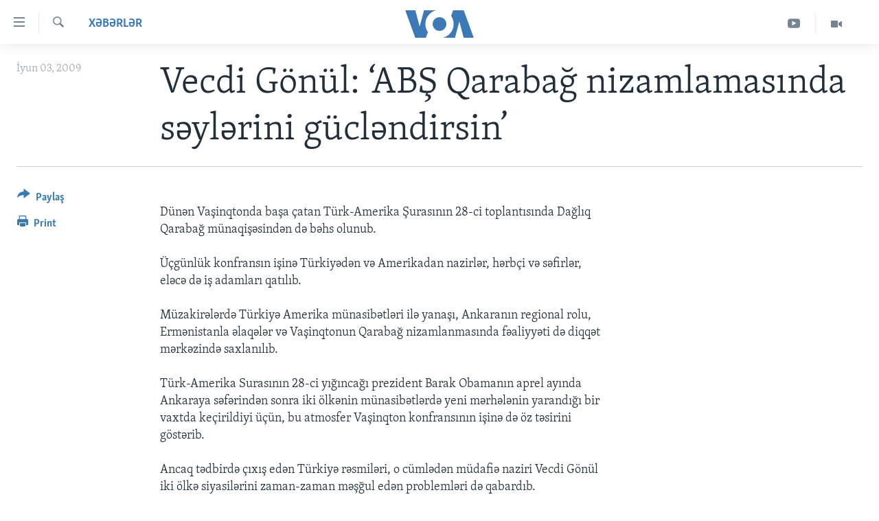

--- FILE ---
content_type: text/html; charset=utf-8
request_url: https://www.amerikaninsesi.org/a/a-56-2009-06-03-voa14-88660957/712690.html
body_size: 9437
content:

<!DOCTYPE html>
<html lang="az" dir="ltr" class="no-js">
<head>
<link href="/Content/responsive/VOA/az-Latn-AZ/VOA-az-Latn-AZ.css?&amp;av=0.0.0.0&amp;cb=306" rel="stylesheet"/>
<script src="https://tags.amerikaninsesi.org/voa-pangea/prod/utag.sync.js"></script> <script type='text/javascript' src='https://www.youtube.com/iframe_api' async></script>
<script type="text/javascript">
//a general 'js' detection, must be on top level in <head>, due to CSS performance
document.documentElement.className = "js";
var cacheBuster = "306";
var appBaseUrl = "/";
var imgEnhancerBreakpoints = [0, 144, 256, 408, 650, 1023, 1597];
var isLoggingEnabled = false;
var isPreviewPage = false;
var isLivePreviewPage = false;
if (!isPreviewPage) {
window.RFE = window.RFE || {};
window.RFE.cacheEnabledByParam = window.location.href.indexOf('nocache=1') === -1;
const url = new URL(window.location.href);
const params = new URLSearchParams(url.search);
// Remove the 'nocache' parameter
params.delete('nocache');
// Update the URL without the 'nocache' parameter
url.search = params.toString();
window.history.replaceState(null, '', url.toString());
} else {
window.addEventListener('load', function() {
const links = window.document.links;
for (let i = 0; i < links.length; i++) {
links[i].href = '#';
links[i].target = '_self';
}
})
}
var pwaEnabled = false;
var swCacheDisabled;
</script>
<meta charset="utf-8" />
<title>Vecdi G&#246;n&#252;l: ‘ABŞ Qarabağ nizamlamasında səylərini g&#252;cləndirsin’</title>
<meta name="description" content="Vaşinqtonda başa &#231;atan T&#252;rk-Amerika Şurasının 28-ci toplantısında Dağlıq Qarabağ m&#252;naqişəsindən də bəhs olunub" />
<meta name="keywords" content="Xəbərlər, Vaşinqton" />
<meta name="viewport" content="width=device-width, initial-scale=1.0" />
<meta http-equiv="X-UA-Compatible" content="IE=edge" />
<meta name="robots" content="max-image-preview:large"><meta property="fb:pages" content="286379721387253" />
<meta name="msvalidate.01" content="3286EE554B6F672A6F2E608C02343C0E" /><meta name="yandex-verification" content="b609cbfb95858e80" />
<link href="https://www.amerikaninsesi.org/a/a-56-2009-06-03-voa14-88660957/712690.html" rel="canonical" />
<meta name="apple-mobile-web-app-title" content="Amerikanın Səsi" />
<meta name="apple-mobile-web-app-status-bar-style" content="black" />
<meta name="apple-itunes-app" content="app-id=632618796, app-argument=//712690.ltr" />
<meta content="Vecdi Gönül: ‘ABŞ Qarabağ nizamlamasında səylərini gücləndirsin’" property="og:title" />
<meta content="Vaşinqtonda başa çatan Türk-Amerika Şurasının 28-ci toplantısında Dağlıq Qarabağ münaqişəsindən də bəhs olunub" property="og:description" />
<meta content="article" property="og:type" />
<meta content="https://www.amerikaninsesi.org/a/a-56-2009-06-03-voa14-88660957/712690.html" property="og:url" />
<meta content="Voice of America" property="og:site_name" />
<meta content="https://www.facebook.com/AmerikaninSesi" property="article:publisher" />
<meta content="https://www.amerikaninsesi.org/Content/responsive/VOA/img/top_logo_news.png" property="og:image" />
<meta content="640" property="og:image:width" />
<meta content="640" property="og:image:height" />
<meta content="site logo" property="og:image:alt" />
<meta content="227201870741869" property="fb:app_id" />
<meta content="summary_large_image" name="twitter:card" />
<meta content="@voaazeri" name="twitter:site" />
<meta content="https://www.amerikaninsesi.org/Content/responsive/VOA/img/top_logo_news.png" name="twitter:image" />
<meta content="Vecdi Gönül: ‘ABŞ Qarabağ nizamlamasında səylərini gücləndirsin’" name="twitter:title" />
<meta content="Vaşinqtonda başa çatan Türk-Amerika Şurasının 28-ci toplantısında Dağlıq Qarabağ münaqişəsindən də bəhs olunub" name="twitter:description" />
<link rel="amphtml" href="https://www.amerikaninsesi.org/amp/a-56-2009-06-03-voa14-88660957/712690.html" />
<script type="application/ld+json">{"articleSection":"Xəbərlər","isAccessibleForFree":true,"headline":"Vecdi Gönül: ‘ABŞ Qarabağ nizamlamasında səylərini gücləndirsin’","inLanguage":"az-Latn-AZ","keywords":"Xəbərlər, Vaşinqton","author":{"@type":"Person","name":"VOA"},"datePublished":"2009-06-03 00:00:00Z","dateModified":"2009-06-03 00:00:00Z","publisher":{"logo":{"width":512,"height":220,"@type":"ImageObject","url":"https://www.amerikaninsesi.org/Content/responsive/VOA/az-Latn-AZ/img/logo.png"},"@type":"NewsMediaOrganization","url":"https://www.amerikaninsesi.org","sameAs":["https://www.facebook.com/AmerikaninSesi","https://www.instagram.com/amerikaninsesi","https://www.youtube.com/c/amerikaninsesi","https://twitter.com/amerikaninsesi"],"name":"Amerikanın Səsi","alternateName":""},"@context":"https://schema.org","@type":"NewsArticle","mainEntityOfPage":"https://www.amerikaninsesi.org/a/a-56-2009-06-03-voa14-88660957/712690.html","url":"https://www.amerikaninsesi.org/a/a-56-2009-06-03-voa14-88660957/712690.html","description":"Vaşinqtonda başa çatan Türk-Amerika Şurasının 28-ci toplantısında Dağlıq Qarabağ münaqişəsindən də bəhs olunub","image":{"width":1080,"height":608,"@type":"ImageObject","url":"https://gdb.voanews.com/38CEF907-F6F1-40A7-AC67-CDE6A3271344_w1080_h608.png"},"name":"Vecdi Gönül: ‘ABŞ Qarabağ nizamlamasında səylərini gücləndirsin’"}</script>
<script src="/Scripts/responsive/infographics.b?v=dVbZ-Cza7s4UoO3BqYSZdbxQZVF4BOLP5EfYDs4kqEo1&amp;av=0.0.0.0&amp;cb=306"></script>
<script src="/Scripts/responsive/loader.b?v=Q26XNwrL6vJYKjqFQRDnx01Lk2pi1mRsuLEaVKMsvpA1&amp;av=0.0.0.0&amp;cb=306"></script>
<link rel="icon" type="image/svg+xml" href="/Content/responsive/VOA/img/webApp/favicon.svg" />
<link rel="alternate icon" href="/Content/responsive/VOA/img/webApp/favicon.ico" />
<link rel="apple-touch-icon" sizes="152x152" href="/Content/responsive/VOA/img/webApp/ico-152x152.png" />
<link rel="apple-touch-icon" sizes="144x144" href="/Content/responsive/VOA/img/webApp/ico-144x144.png" />
<link rel="apple-touch-icon" sizes="114x114" href="/Content/responsive/VOA/img/webApp/ico-114x114.png" />
<link rel="apple-touch-icon" sizes="72x72" href="/Content/responsive/VOA/img/webApp/ico-72x72.png" />
<link rel="apple-touch-icon-precomposed" href="/Content/responsive/VOA/img/webApp/ico-57x57.png" />
<link rel="icon" sizes="192x192" href="/Content/responsive/VOA/img/webApp/ico-192x192.png" />
<link rel="icon" sizes="128x128" href="/Content/responsive/VOA/img/webApp/ico-128x128.png" />
<meta name="msapplication-TileColor" content="#ffffff" />
<meta name="msapplication-TileImage" content="/Content/responsive/VOA/img/webApp/ico-144x144.png" />
<link rel="alternate" type="application/rss+xml" title="VOA - Top Stories [RSS]" href="/api/" />
<link rel="sitemap" type="application/rss+xml" href="/sitemap.xml" />
</head>
<body class=" nav-no-loaded cc_theme pg-article print-lay-article js-category-to-nav nojs-images ">
<script type="text/javascript" >
var analyticsData = {url:"https://www.amerikaninsesi.org/a/a-56-2009-06-03-voa14-88660957/712690.html",property_id:"452",article_uid:"712690",page_title:"Vecdi Gönül: ‘ABŞ Qarabağ nizamlamasında səylərini gücləndirsin’",page_type:"article",content_type:"article",subcontent_type:"article",last_modified:"2009-06-03 00:00:00Z",pub_datetime:"2009-06-03 00:00:00Z",pub_year:"2009",pub_month:"06",pub_day:"03",pub_hour:"00",pub_weekday:"Wednesday",section:"xəbərlər",english_section:"news",byline:"",categories:"news",tags:"vaşinqton",domain:"www.amerikaninsesi.org",language:"Azerbaijani",language_service:"VOA Azerbaijani",platform:"web",copied:"no",copied_article:"",copied_title:"",runs_js:"Yes",cms_release:"8.44.0.0.306",enviro_type:"prod",slug:"a-56-2009-06-03-voa14-88660957",entity:"VOA",short_language_service:"AZ",platform_short:"W",page_name:"Vecdi Gönül: ‘ABŞ Qarabağ nizamlamasında səylərini gücləndirsin’"};
</script>
<noscript><iframe src="https://www.googletagmanager.com/ns.html?id=GTM-N8MP7P" height="0" width="0" style="display:none;visibility:hidden"></iframe></noscript><script type="text/javascript" data-cookiecategory="analytics">
var gtmEventObject = Object.assign({}, analyticsData, {event: 'page_meta_ready'});window.dataLayer = window.dataLayer || [];window.dataLayer.push(gtmEventObject);
if (top.location === self.location) { //if not inside of an IFrame
var renderGtm = "true";
if (renderGtm === "true") {
(function(w,d,s,l,i){w[l]=w[l]||[];w[l].push({'gtm.start':new Date().getTime(),event:'gtm.js'});var f=d.getElementsByTagName(s)[0],j=d.createElement(s),dl=l!='dataLayer'?'&l='+l:'';j.async=true;j.src='//www.googletagmanager.com/gtm.js?id='+i+dl;f.parentNode.insertBefore(j,f);})(window,document,'script','dataLayer','GTM-N8MP7P');
}
}
</script>
<!--Analytics tag js version start-->
<script type="text/javascript" data-cookiecategory="analytics">
var utag_data = Object.assign({}, analyticsData, {});
if(typeof(TealiumTagFrom)==='function' && typeof(TealiumTagSearchKeyword)==='function') {
var utag_from=TealiumTagFrom();var utag_searchKeyword=TealiumTagSearchKeyword();
if(utag_searchKeyword!=null && utag_searchKeyword!=='' && utag_data["search_keyword"]==null) utag_data["search_keyword"]=utag_searchKeyword;if(utag_from!=null && utag_from!=='') utag_data["from"]=TealiumTagFrom();}
if(window.top!== window.self&&utag_data.page_type==="snippet"){utag_data.page_type = 'iframe';}
try{if(window.top!==window.self&&window.self.location.hostname===window.top.location.hostname){utag_data.platform = 'self-embed';utag_data.platform_short = 'se';}}catch(e){if(window.top!==window.self&&window.self.location.search.includes("platformType=self-embed")){utag_data.platform = 'cross-promo';utag_data.platform_short = 'cp';}}
(function(a,b,c,d){ a="https://tags.amerikaninsesi.org/voa-pangea/prod/utag.js"; b=document;c="script";d=b.createElement(c);d.src=a;d.type="text/java"+c;d.async=true; a=b.getElementsByTagName(c)[0];a.parentNode.insertBefore(d,a); })();
</script>
<!--Analytics tag js version end-->
<!-- Analytics tag management NoScript -->
<noscript>
<img style="position: absolute; border: none;" src="https://ssc.amerikaninsesi.org/b/ss/bbgprod,bbgentityvoa/1/G.4--NS/1227817148?pageName=voa%3aaz%3aw%3aarticle%3avecdi%20g%c3%b6n%c3%bcl%3a%20%e2%80%98ab%c5%9e%20qaraba%c4%9f%20nizamlamas%c4%b1nda%20s%c9%99yl%c9%99rini%20g%c3%bccl%c9%99ndirsin%e2%80%99&amp;c6=vecdi%20g%c3%b6n%c3%bcl%3a%20%e2%80%98ab%c5%9e%20qaraba%c4%9f%20nizamlamas%c4%b1nda%20s%c9%99yl%c9%99rini%20g%c3%bccl%c9%99ndirsin%e2%80%99&amp;v36=8.44.0.0.306&amp;v6=D=c6&amp;g=https%3a%2f%2fwww.amerikaninsesi.org%2fa%2fa-56-2009-06-03-voa14-88660957%2f712690.html&amp;c1=D=g&amp;v1=D=g&amp;events=event1,event52&amp;c16=voa%20azerbaijani&amp;v16=D=c16&amp;c5=news&amp;v5=D=c5&amp;ch=x%c9%99b%c9%99rl%c9%99r&amp;c15=azerbaijani&amp;v15=D=c15&amp;c4=article&amp;v4=D=c4&amp;c14=712690&amp;v14=D=c14&amp;v20=no&amp;c17=web&amp;v17=D=c17&amp;mcorgid=518abc7455e462b97f000101%40adobeorg&amp;server=www.amerikaninsesi.org&amp;pageType=D=c4&amp;ns=bbg&amp;v29=D=server&amp;v25=voa&amp;v30=452&amp;v105=D=User-Agent " alt="analytics" width="1" height="1" /></noscript>
<!-- End of Analytics tag management NoScript -->
<!--*** Accessibility links - For ScreenReaders only ***-->
<section>
<div class="sr-only">
<h2>Accessibility links</h2>
<ul>
<li><a href="#content" data-disable-smooth-scroll="1">Skip to main content</a></li>
<li><a href="#navigation" data-disable-smooth-scroll="1">Skip to main Navigation</a></li>
<li><a href="#txtHeaderSearch" data-disable-smooth-scroll="1">Skip to Search</a></li>
</ul>
</div>
</section>
<div dir="ltr">
<div id="page">
<aside>
<div class="c-lightbox overlay-modal">
<div class="c-lightbox__intro">
<h2 class="c-lightbox__intro-title"></h2>
<button class="btn btn--rounded c-lightbox__btn c-lightbox__intro-next" title="Sonrakı">
<span class="ico ico--rounded ico-chevron-forward"></span>
<span class="sr-only">Sonrakı</span>
</button>
</div>
<div class="c-lightbox__nav">
<button class="btn btn--rounded c-lightbox__btn c-lightbox__btn--close" title="Qapat">
<span class="ico ico--rounded ico-close"></span>
<span class="sr-only">Qapat</span>
</button>
<button class="btn btn--rounded c-lightbox__btn c-lightbox__btn--prev" title="Əvvəlki">
<span class="ico ico--rounded ico-chevron-backward"></span>
<span class="sr-only">Əvvəlki</span>
</button>
<button class="btn btn--rounded c-lightbox__btn c-lightbox__btn--next" title="Sonrakı">
<span class="ico ico--rounded ico-chevron-forward"></span>
<span class="sr-only">Sonrakı</span>
</button>
</div>
<div class="c-lightbox__content-wrap">
<figure class="c-lightbox__content">
<span class="c-spinner c-spinner--lightbox">
<img src="/Content/responsive/img/player-spinner.png"
alt="please wait"
title="please wait" />
</span>
<div class="c-lightbox__img">
<div class="thumb">
<img src="" alt="" />
</div>
</div>
<figcaption>
<div class="c-lightbox__info c-lightbox__info--foot">
<span class="c-lightbox__counter"></span>
<span class="caption c-lightbox__caption"></span>
</div>
</figcaption>
</figure>
</div>
<div class="hidden">
<div class="content-advisory__box content-advisory__box--lightbox">
<span class="content-advisory__box-text">This image contains sensitive content which some people may find offensive or disturbing.</span>
<button class="btn btn--transparent content-advisory__box-btn m-t-md" value="text" type="button">
<span class="btn__text">
Click to reveal
</span>
</button>
</div>
</div>
</div>
<div class="print-dialogue">
<div class="container">
<h3 class="print-dialogue__title section-head">Print Options:</h3>
<div class="print-dialogue__opts">
<ul class="print-dialogue__opt-group">
<li class="form__group form__group--checkbox">
<input class="form__check " id="checkboxImages" name="checkboxImages" type="checkbox" checked="checked" />
<label for="checkboxImages" class="form__label m-t-md">Images</label>
</li>
<li class="form__group form__group--checkbox">
<input class="form__check " id="checkboxMultimedia" name="checkboxMultimedia" type="checkbox" checked="checked" />
<label for="checkboxMultimedia" class="form__label m-t-md">Multimedia</label>
</li>
</ul>
<ul class="print-dialogue__opt-group">
<li class="form__group form__group--checkbox">
<input class="form__check " id="checkboxEmbedded" name="checkboxEmbedded" type="checkbox" checked="checked" />
<label for="checkboxEmbedded" class="form__label m-t-md">Embedded Content</label>
</li>
<li class="hidden">
<input class="form__check " id="checkboxComments" name="checkboxComments" type="checkbox" />
<label for="checkboxComments" class="form__label m-t-md">Comments</label>
</li>
</ul>
</div>
<div class="print-dialogue__buttons">
<button class="btn btn--secondary close-button" type="button" title="Ləğv">
<span class="btn__text ">Ləğv</span>
</button>
<button class="btn btn-cust-print m-l-sm" type="button" title="Print">
<span class="btn__text ">Print</span>
</button>
</div>
</div>
</div>
<div class="ctc-message pos-fix">
<div class="ctc-message__inner">Link has been copied to clipboard</div>
</div>
</aside>
<div class="hdr-20 hdr-20--big">
<div class="hdr-20__inner">
<div class="hdr-20__max pos-rel">
<div class="hdr-20__side hdr-20__side--primary d-flex">
<label data-for="main-menu-ctrl" data-switcher-trigger="true" data-switch-target="main-menu-ctrl" class="burger hdr-trigger pos-rel trans-trigger" data-trans-evt="click" data-trans-id="menu">
<span class="ico ico-close hdr-trigger__ico hdr-trigger__ico--close burger__ico burger__ico--close"></span>
<span class="ico ico-menu hdr-trigger__ico hdr-trigger__ico--open burger__ico burger__ico--open"></span>
</label>
<div class="menu-pnl pos-fix trans-target" data-switch-target="main-menu-ctrl" data-trans-id="menu">
<div class="menu-pnl__inner">
<nav class="main-nav menu-pnl__item menu-pnl__item--first">
<ul class="main-nav__list accordeon" data-analytics-tales="false" data-promo-name="link" data-location-name="nav,secnav">
<li class="main-nav__item">
<a class="main-nav__item-name main-nav__item-name--link" href="/" title="ANA SƏHİFƏ" >ANA SƏHİFƏ</a>
</li>
<li class="main-nav__item accordeon__item" data-switch-target="menu-item-715">
<label class="main-nav__item-name main-nav__item-name--label accordeon__control-label" data-switcher-trigger="true" data-for="menu-item-715">
Proqramlar
<span class="ico ico-chevron-down main-nav__chev"></span>
</label>
<div class="main-nav__sub-list">
<a class="main-nav__item-name main-nav__item-name--link main-nav__item-name--sub" href="/z/2479" title="Amerika İcmalı" data-item-name="weekly-summary" >Amerika İcmalı</a>
<a class="main-nav__item-name main-nav__item-name--link main-nav__item-name--sub" href="/z/2458" title="D&#252;nyaya Baxış" data-item-name="dunyaya-baxis" >D&#252;nyaya Baxış</a>
<a class="main-nav__item-name main-nav__item-name--link main-nav__item-name--sub" href="/z/7461" title="Faktlar nə deyir?" data-item-name="what-do-the-facts-say" >Faktlar nə deyir?</a>
</div>
</li>
<li class="main-nav__item">
<a class="main-nav__item-name main-nav__item-name--link" href="/z/2011" title="Azərbaycan" data-item-name="azerbaijan" >Azərbaycan</a>
</li>
<li class="main-nav__item accordeon__item" data-switch-target="menu-item-1920">
<label class="main-nav__item-name main-nav__item-name--label accordeon__control-label" data-switcher-trigger="true" data-for="menu-item-1920">
D&#252;nya
<span class="ico ico-chevron-down main-nav__chev"></span>
</label>
<div class="main-nav__sub-list">
<a class="main-nav__item-name main-nav__item-name--link main-nav__item-name--sub" href="/z/6931" title="Ukrayna b&#246;hranı" data-item-name="ukranian-crisis" >Ukrayna b&#246;hranı</a>
<a class="main-nav__item-name main-nav__item-name--link main-nav__item-name--sub" href="/z/7670" title="İsrail-HƏMAS m&#252;naqişəsi" data-item-name="israel-hamas" >İsrail-HƏMAS m&#252;naqişəsi</a>
</div>
</li>
<li class="main-nav__item accordeon__item" data-switch-target="menu-item-1691">
<label class="main-nav__item-name main-nav__item-name--label accordeon__control-label" data-switcher-trigger="true" data-for="menu-item-1691">
ABŞ
<span class="ico ico-chevron-down main-nav__chev"></span>
</label>
<div class="main-nav__sub-list">
<a class="main-nav__item-name main-nav__item-name--link main-nav__item-name--sub" href="/z/7887" title="ABŞ Se&#231;kiləri 2024" data-item-name="us-elections-2024" >ABŞ Se&#231;kiləri 2024</a>
</div>
</li>
<li class="main-nav__item">
<a class="main-nav__item-name main-nav__item-name--link" href="/z/2020" title="İran Azərbaycanı" data-item-name="iranian-azerbaijan" >İran Azərbaycanı</a>
</li>
<li class="main-nav__item">
<a class="main-nav__item-name main-nav__item-name--link" href="/z/2047" title="Videolar" data-item-name="programs-tv" >Videolar</a>
</li>
<li class="main-nav__item">
<a class="main-nav__item-name main-nav__item-name--link" href="/z/6874" title="Media Azadlığı" data-item-name="press-freedom" >Media Azadlığı</a>
</li>
<li class="main-nav__item">
<a class="main-nav__item-name main-nav__item-name--link" href="https://editorials.voa.gov/z/6204" title="Baş Məqalə" target="_blank" rel="noopener">Baş Məqalə</a>
</li>
</ul>
</nav>
<div class="menu-pnl__item">
<a href="https://learningenglish.voanews.com/" class="menu-pnl__item-link" alt="LEARNING ENGLISH">LEARNING ENGLISH</a>
</div>
<div class="menu-pnl__item menu-pnl__item--social">
<h5 class="menu-pnl__sub-head">Bizi izləyin</h5>
<a href="https://www.facebook.com/AmerikaninSesi" title="Bizi Facebookda izləyin" data-analytics-text="follow_on_facebook" class="btn btn--rounded btn--social-inverted menu-pnl__btn js-social-btn btn-facebook" target="_blank" rel="noopener">
<span class="ico ico-facebook-alt ico--rounded"></span>
</a>
<a href="https://www.instagram.com/amerikaninsesi" title="Follow us on Instagram" data-analytics-text="follow_on_instagram" class="btn btn--rounded btn--social-inverted menu-pnl__btn js-social-btn btn-instagram" target="_blank" rel="noopener">
<span class="ico ico-instagram ico--rounded"></span>
</a>
<a href="https://www.youtube.com/c/amerikaninsesi" title="Bizi YouTubeda izləyin" data-analytics-text="follow_on_youtube" class="btn btn--rounded btn--social-inverted menu-pnl__btn js-social-btn btn-youtube" target="_blank" rel="noopener">
<span class="ico ico-youtube ico--rounded"></span>
</a>
<a href="https://twitter.com/amerikaninsesi" title="Bizi Twitterdə izləyin" data-analytics-text="follow_on_twitter" class="btn btn--rounded btn--social-inverted menu-pnl__btn js-social-btn btn-twitter" target="_blank" rel="noopener">
<span class="ico ico-twitter ico--rounded"></span>
</a>
</div>
<div class="menu-pnl__item">
<a href="/navigation/allsites" class="menu-pnl__item-link">
<span class="ico ico-languages "></span>
Dillər
</a>
</div>
</div>
</div>
<label data-for="top-search-ctrl" data-switcher-trigger="true" data-switch-target="top-search-ctrl" class="top-srch-trigger hdr-trigger">
<span class="ico ico-close hdr-trigger__ico hdr-trigger__ico--close top-srch-trigger__ico top-srch-trigger__ico--close"></span>
<span class="ico ico-search hdr-trigger__ico hdr-trigger__ico--open top-srch-trigger__ico top-srch-trigger__ico--open"></span>
</label>
<div class="srch-top srch-top--in-header" data-switch-target="top-search-ctrl">
<div class="container">
<form action="/s" class="srch-top__form srch-top__form--in-header" id="form-topSearchHeader" method="get" role="search"><label for="txtHeaderSearch" class="sr-only">Axtar</label>
<input type="text" id="txtHeaderSearch" name="k" placeholder="mətn axtar..." accesskey="s" value="" class="srch-top__input analyticstag-event" onkeydown="if (event.keyCode === 13) { FireAnalyticsTagEventOnSearch('search', $dom.get('#txtHeaderSearch')[0].value) }" />
<button title="Axtar" type="submit" class="btn btn--top-srch analyticstag-event" onclick="FireAnalyticsTagEventOnSearch('search', $dom.get('#txtHeaderSearch')[0].value) ">
<span class="ico ico-search"></span>
</button></form>
</div>
</div>
<a href="/" class="main-logo-link">
<img src="/Content/responsive/VOA/az-Latn-AZ/img/logo-compact.svg" class="main-logo main-logo--comp" alt="site logo">
<img src="/Content/responsive/VOA/az-Latn-AZ/img/logo.svg" class="main-logo main-logo--big" alt="site logo">
</a>
</div>
<div class="hdr-20__side hdr-20__side--secondary d-flex">
<a href="/z/2047" title="Video" class="hdr-20__secondary-item" data-item-name="video">
<span class="ico ico-video hdr-20__secondary-icon"></span>
</a>
<a href="https://www.youtube.com/channel/UCragjy1e2_B2IJ9cM2yUpmg" title="YouTube" class="hdr-20__secondary-item" data-item-name="custom1">
<span class="ico-custom ico-custom--1 hdr-20__secondary-icon"></span>
</a>
<a href="/s" title="Axtar" class="hdr-20__secondary-item hdr-20__secondary-item--search" data-item-name="search">
<span class="ico ico-search hdr-20__secondary-icon hdr-20__secondary-icon--search"></span>
</a>
<div class="srch-bottom">
<form action="/s" class="srch-bottom__form d-flex" id="form-bottomSearch" method="get" role="search"><label for="txtSearch" class="sr-only">Axtar</label>
<input type="search" id="txtSearch" name="k" placeholder="mətn axtar..." accesskey="s" value="" class="srch-bottom__input analyticstag-event" onkeydown="if (event.keyCode === 13) { FireAnalyticsTagEventOnSearch('search', $dom.get('#txtSearch')[0].value) }" />
<button title="Axtar" type="submit" class="btn btn--bottom-srch analyticstag-event" onclick="FireAnalyticsTagEventOnSearch('search', $dom.get('#txtSearch')[0].value) ">
<span class="ico ico-search"></span>
</button></form>
</div>
</div>
<img src="/Content/responsive/VOA/az-Latn-AZ/img/logo-print.gif" class="logo-print" alt="site logo">
<img src="/Content/responsive/VOA/az-Latn-AZ/img/logo-print_color.png" class="logo-print logo-print--color" alt="site logo">
</div>
</div>
</div>
<script>
if (document.body.className.indexOf('pg-home') > -1) {
var nav2In = document.querySelector('.hdr-20__inner');
var nav2Sec = document.querySelector('.hdr-20__side--secondary');
var secStyle = window.getComputedStyle(nav2Sec);
if (nav2In && window.pageYOffset < 150 && secStyle['position'] !== 'fixed') {
nav2In.classList.add('hdr-20__inner--big')
}
}
</script>
<div class="c-hlights c-hlights--breaking c-hlights--no-item" data-hlight-display="mobile,desktop">
<div class="c-hlights__wrap container p-0">
<div class="c-hlights__nav">
<a role="button" href="#" title="Əvvəlki">
<span class="ico ico-chevron-backward m-0"></span>
<span class="sr-only">Əvvəlki</span>
</a>
<a role="button" href="#" title="Sonrakı">
<span class="ico ico-chevron-forward m-0"></span>
<span class="sr-only">Sonrakı</span>
</a>
</div>
<span class="c-hlights__label">
<span class="">SON DƏQİQƏ</span>
<span class="switcher-trigger">
<label data-for="more-less-1" data-switcher-trigger="true" class="switcher-trigger__label switcher-trigger__label--more p-b-0" title="Digər xəbərlər">
<span class="ico ico-chevron-down"></span>
</label>
<label data-for="more-less-1" data-switcher-trigger="true" class="switcher-trigger__label switcher-trigger__label--less p-b-0" title="Show less">
<span class="ico ico-chevron-up"></span>
</label>
</span>
</span>
<ul class="c-hlights__items switcher-target" data-switch-target="more-less-1">
</ul>
</div>
</div> <div id="content">
<main class="container">
<div class="hdr-container">
<div class="row">
<div class="col-category col-xs-12 col-md-2 pull-left"> <div class="category js-category">
<a class="" href="/z/2009">Xəbərlər</a> </div>
</div><div class="col-title col-xs-12 col-md-10 pull-right"> <h1 class="title pg-title">
Vecdi G&#246;n&#252;l: ‘ABŞ Qarabağ nizamlamasında səylərini g&#252;cləndirsin’
</h1>
</div><div class="col-publishing-details col-xs-12 col-sm-12 col-md-2 pull-left"> <div class="publishing-details ">
<div class="published">
<span class="date" >
<time pubdate="pubdate" datetime="2009-06-03T04:00:00+04:00">
İyun 03, 2009
</time>
</span>
</div>
</div>
</div><div class="col-lg-12 separator"> <div class="separator">
<hr class="title-line" />
</div>
</div>
</div>
</div>
<div class="body-container">
<div class="row">
<div class="col-xs-12 col-md-2 pull-left article-share">
<div class="share--box">
<div class="sticky-share-container" style="display:none">
<div class="container">
<a href="https://www.amerikaninsesi.org" id="logo-sticky-share">&nbsp;</a>
<div class="pg-title pg-title--sticky-share">
Vecdi G&#246;n&#252;l: ‘ABŞ Qarabağ nizamlamasında səylərini g&#252;cləndirsin’
</div>
<div class="sticked-nav-actions">
<!--This part is for sticky navigation display-->
<p class="buttons link-content-sharing p-0 ">
<button class="btn btn--link btn-content-sharing p-t-0 " id="btnContentSharing" value="text" role="Button" type="" title="More options">
<span class="ico ico-share ico--l"></span>
<span class="btn__text ">
Paylaş
</span>
</button>
</p>
<aside class="content-sharing js-content-sharing js-content-sharing--apply-sticky content-sharing--sticky"
role="complementary"
data-share-url="https://www.amerikaninsesi.org/a/a-56-2009-06-03-voa14-88660957/712690.html" data-share-title="Vecdi G&#246;n&#252;l: ‘ABŞ Qarabağ nizamlamasında səylərini g&#252;cləndirsin’" data-share-text="">
<div class="content-sharing__popover">
<h6 class="content-sharing__title">Paylaş</h6>
<button href="#close" id="btnCloseSharing" class="btn btn--text-like content-sharing__close-btn">
<span class="ico ico-close ico--l"></span>
</button>
<ul class="content-sharing__list">
<li class="content-sharing__item">
<div class="ctc ">
<input type="text" class="ctc__input" readonly="readonly">
<a href="" js-href="https://www.amerikaninsesi.org/a/a-56-2009-06-03-voa14-88660957/712690.html" class="content-sharing__link ctc__button">
<span class="ico ico-copy-link ico--rounded ico--s"></span>
<span class="content-sharing__link-text">Copy link</span>
</a>
</div>
</li>
<li class="content-sharing__item">
<a href="https://facebook.com/sharer.php?u=https%3a%2f%2fwww.amerikaninsesi.org%2fa%2fa-56-2009-06-03-voa14-88660957%2f712690.html"
data-analytics-text="share_on_facebook"
title="Facebook" target="_blank"
class="content-sharing__link js-social-btn">
<span class="ico ico-facebook ico--rounded ico--s"></span>
<span class="content-sharing__link-text">Facebook</span>
</a>
</li>
<li class="content-sharing__item">
<a href="https://twitter.com/share?url=https%3a%2f%2fwww.amerikaninsesi.org%2fa%2fa-56-2009-06-03-voa14-88660957%2f712690.html&amp;text=Vecdi+G%c3%b6n%c3%bcl%3a+%e2%80%98AB%c5%9e+Qaraba%c4%9f+nizamlamas%c4%b1nda+s%c9%99yl%c9%99rini+g%c3%bccl%c9%99ndirsin%e2%80%99"
data-analytics-text="share_on_twitter"
title="Twitter" target="_blank"
class="content-sharing__link js-social-btn">
<span class="ico ico-twitter ico--rounded ico--s"></span>
<span class="content-sharing__link-text">Twitter</span>
</a>
</li>
<li class="content-sharing__item">
<a href="mailto:?body=https%3a%2f%2fwww.amerikaninsesi.org%2fa%2fa-56-2009-06-03-voa14-88660957%2f712690.html&amp;subject=Vecdi G&#246;n&#252;l: ‘ABŞ Qarabağ nizamlamasında səylərini g&#252;cləndirsin’"
title="Email"
class="content-sharing__link ">
<span class="ico ico-email ico--rounded ico--s"></span>
<span class="content-sharing__link-text">Email</span>
</a>
</li>
</ul>
</div>
</aside>
</div>
</div>
</div>
<div class="links">
<p class="buttons link-content-sharing p-0 ">
<button class="btn btn--link btn-content-sharing p-t-0 " id="btnContentSharing" value="text" role="Button" type="" title="More options">
<span class="ico ico-share ico--l"></span>
<span class="btn__text ">
Paylaş
</span>
</button>
</p>
<aside class="content-sharing js-content-sharing " role="complementary"
data-share-url="https://www.amerikaninsesi.org/a/a-56-2009-06-03-voa14-88660957/712690.html" data-share-title="Vecdi G&#246;n&#252;l: ‘ABŞ Qarabağ nizamlamasında səylərini g&#252;cləndirsin’" data-share-text="">
<div class="content-sharing__popover">
<h6 class="content-sharing__title">Paylaş</h6>
<button href="#close" id="btnCloseSharing" class="btn btn--text-like content-sharing__close-btn">
<span class="ico ico-close ico--l"></span>
</button>
<ul class="content-sharing__list">
<li class="content-sharing__item">
<div class="ctc ">
<input type="text" class="ctc__input" readonly="readonly">
<a href="" js-href="https://www.amerikaninsesi.org/a/a-56-2009-06-03-voa14-88660957/712690.html" class="content-sharing__link ctc__button">
<span class="ico ico-copy-link ico--rounded ico--l"></span>
<span class="content-sharing__link-text">Copy link</span>
</a>
</div>
</li>
<li class="content-sharing__item">
<a href="https://facebook.com/sharer.php?u=https%3a%2f%2fwww.amerikaninsesi.org%2fa%2fa-56-2009-06-03-voa14-88660957%2f712690.html"
data-analytics-text="share_on_facebook"
title="Facebook" target="_blank"
class="content-sharing__link js-social-btn">
<span class="ico ico-facebook ico--rounded ico--l"></span>
<span class="content-sharing__link-text">Facebook</span>
</a>
</li>
<li class="content-sharing__item">
<a href="https://twitter.com/share?url=https%3a%2f%2fwww.amerikaninsesi.org%2fa%2fa-56-2009-06-03-voa14-88660957%2f712690.html&amp;text=Vecdi+G%c3%b6n%c3%bcl%3a+%e2%80%98AB%c5%9e+Qaraba%c4%9f+nizamlamas%c4%b1nda+s%c9%99yl%c9%99rini+g%c3%bccl%c9%99ndirsin%e2%80%99"
data-analytics-text="share_on_twitter"
title="Twitter" target="_blank"
class="content-sharing__link js-social-btn">
<span class="ico ico-twitter ico--rounded ico--l"></span>
<span class="content-sharing__link-text">Twitter</span>
</a>
</li>
<li class="content-sharing__item">
<a href="mailto:?body=https%3a%2f%2fwww.amerikaninsesi.org%2fa%2fa-56-2009-06-03-voa14-88660957%2f712690.html&amp;subject=Vecdi G&#246;n&#252;l: ‘ABŞ Qarabağ nizamlamasında səylərini g&#252;cləndirsin’"
title="Email"
class="content-sharing__link ">
<span class="ico ico-email ico--rounded ico--l"></span>
<span class="content-sharing__link-text">Email</span>
</a>
</li>
</ul>
</div>
</aside>
<p class="link-print visible-md visible-lg buttons p-0">
<button class="btn btn--link btn-print p-t-0" onclick="if (typeof FireAnalyticsTagEvent === 'function') {FireAnalyticsTagEvent({ on_page_event: 'print_story' });}return false" title="(CTRL+P)">
<span class="ico ico-print"></span>
<span class="btn__text">Print</span>
</button>
</p>
</div>
</div>
</div>
<div class="col-xs-12 col-sm-12 col-md-10 col-lg-10 pull-right">
<div class="row">
<div class="col-xs-12 col-sm-12 col-md-8 col-lg-8 pull-left bottom-offset content-offset">
<div id="article-content" class="content-floated-wrap fb-quotable">
<div class="wsw">
<p> </p><p>Dünən Vaşinqtonda başa çatan Türk-Amerika Şurasının 28-ci toplantısında Dağlıq Qarabağ münaqişəsindən də bəhs olunub. <br /><br />Üçgünlük konfransın işinə Türkiyədən və Amerikadan nazirlər, hərbçi və səfirlər, eləcə də iş adamları qatılıb. <br /><br />Müzakirələrdə Türkiyə Amerika münasibətləri ilə yanaşı, Ankaranın regional rolu, Ermənistanla əlaqələr və Vaşinqtonun Qarabağ nizamlanmasında fəaliyyəti də diqqət mərkəzində saxlanılıb.<br /><br />Türk-Amerika Surasının 28-ci yığıncağı prezident Barak Obamanın aprel ayında Ankaraya səfərindən sonra iki ölkənin münasibətlərdə yeni mərhələnin yarandığı bir vaxtda keçirildiyi üçün, bu atmosfer Vaşinqton konfransının işinə də öz təsirini göstərib. <br /><br />Ancaq tədbirdə çıxış edən Türkiyə rəsmiləri, o cümlədən müdafiə naziri Vecdi Gönül iki ölkə siyasilərini zaman-zaman məşğul edən problemləri də qabardıb. <br /><br />Məsələn, cənab Gönül ABŞ-ı Dağlıq Qarabağ münaqişəsinin nizamlanmasında səylərini gücləndirməyə çağırıb. <br /><br />Türkiyə müdafiyə naziri Ermənistan Dağlıq Qarabağdan çıxamayınca, Ankaranın Yerevanla münasibət qurmaqdan imtina etməsi barədə ölkəsinin mövqeyini bir daha xatırladıb.<br /><br />Vecdi Gönül deyib ki, ölkəsi 2007-ci ildən Ermənistanla münasibətlərini normallaşmaqa doğru istiqamətləndirib. <br /><br />Ancaq o əlavə edib ki, erməni diasporu Amerikada Türkiyə əleyhinə işləyir və bu səpkili fəaliyyətlər Türkiyə-ABŞ və Türkiyə-Ermənistan münasibətlərinə mənfi təsiri göstərəcək. <br /><br />ABŞ Konqresinin Nümayəndələr Palatasında ermənilərin soyqırım iddiaları ilə bağlı qətnaməyə dəstək verən qanunvericilərin sayının 125 çatdığına işarə edən Türkiyə müdafiyə naziri, Obama administrasiyasını qətnamənin qarşısını almağa çağırıb.<br /><br />Ankara habelə Vaşinqtona PKK və digər terror təşkilarlatı ilə mübarizədə güclü əməkdaşlıq təklif edir.<br /><br />Bir aya yaxındır ki, Türkiyənin xarici siyasətinə başçılıq edən nazir Əhməd Davudoğlu isə hesab edir ki, ümumiyyətlə, ölkəsi ilə ABŞ arasında uzunmüddətli müştərək siyasi kurs formalaşmalıdır.<br /><br />Belə ki, iki ölkəni maraqlandıran bir çox məsələlər var ki, onlar qarşılıqlı münasibətlərə də təsir edir. Davudoğlu Amerikaya xitabən deyib ki, təkcə güc tətbiq etməklə, dünyanı idarə etmək olmaz, belə ki, qlobal problemlər beynəlxalq təşkilatlarla birlikdə müzakirə olunaraq çözülməlidir.<br /><br />Davudoğlu deyib ki, Amerikanın Avropa ilə Asiyanın kəsişməsində yerləşən Türkiyəyə ehtiyacı var. <br /><br />Türkiyənin baş diplomatı diqqəti ona yönəldir ki, önun ölkəsi də güclü orduya malikdir amma dünyanın rəğbətini yalnız ordu ilə yox, yumşaq güclə də qaszanmaq mümkündür. O deyib ki, ABŞ-la Türkiyə dünyada sabitlik naminə birlikdə çalışa bilərlər. <br /><br /></p>
</div>
</div>
</div>
</div>
</div>
</div>
</div>
</main>
</div>
<footer role="contentinfo">
<div id="foot" class="foot">
<div class="container">
<div class="foot-nav collapsed" id="foot-nav">
<div class="menu">
<ul class="items">
<li class="socials block-socials">
<span class="handler" id="socials-handler">
Bizi izləyin
</span>
<div class="inner">
<ul class="subitems follow">
<li>
<a href="https://www.facebook.com/AmerikaninSesi" title="Bizi Facebookda izləyin" data-analytics-text="follow_on_facebook" class="btn btn--rounded js-social-btn btn-facebook" target="_blank" rel="noopener">
<span class="ico ico-facebook-alt ico--rounded"></span>
</a>
</li>
<li>
<a href="https://www.instagram.com/amerikaninsesi" title="Follow us on Instagram" data-analytics-text="follow_on_instagram" class="btn btn--rounded js-social-btn btn-instagram" target="_blank" rel="noopener">
<span class="ico ico-instagram ico--rounded"></span>
</a>
</li>
<li>
<a href="https://www.youtube.com/c/amerikaninsesi" title="Bizi YouTubeda izləyin" data-analytics-text="follow_on_youtube" class="btn btn--rounded js-social-btn btn-youtube" target="_blank" rel="noopener">
<span class="ico ico-youtube ico--rounded"></span>
</a>
</li>
<li>
<a href="https://twitter.com/amerikaninsesi" title="Bizi Twitterdə izləyin" data-analytics-text="follow_on_twitter" class="btn btn--rounded js-social-btn btn-twitter" target="_blank" rel="noopener">
<span class="ico ico-twitter ico--rounded"></span>
</a>
</li>
<li>
<a href="/rssfeeds" title="RSS" data-analytics-text="follow_on_rss" class="btn btn--rounded js-social-btn btn-rss" >
<span class="ico ico-rss ico--rounded"></span>
</a>
</li>
<li>
<a href="/podcasts" title="Podcast" data-analytics-text="follow_on_podcast" class="btn btn--rounded js-social-btn btn-podcast" >
<span class="ico ico-podcast ico--rounded"></span>
</a>
</li>
<li>
<a href="/subscribe.html" title="Subscribe" data-analytics-text="follow_on_subscribe" class="btn btn--rounded js-social-btn btn-email" >
<span class="ico ico-email ico--rounded"></span>
</a>
</li>
</ul>
</div>
</li>
<li class="block-primary collapsed collapsible item">
<span class="handler">
Proqramlar
<span title="close tab" class="ico ico-chevron-up"></span>
<span title="open tab" class="ico ico-chevron-down"></span>
<span title="add" class="ico ico-plus"></span>
<span title="remove" class="ico ico-minus"></span>
</span>
<div class="inner">
<ul class="subitems">
<li class="subitem">
<a class="handler" href="/z/2479" title="Amerika İcmalı" >Amerika İcmalı</a>
</li>
<li class="subitem">
<a class="handler" href="/z/3581" title="Amerikana" >Amerikana</a>
</li>
<li class="subitem">
<a class="handler" href="/z/2458" title="Dunyaya Baxış" >Dunyaya Baxış</a>
</li>
<li class="subitem">
<a class="handler" href="/z/2455" title="İran Azərbaycanına Pəncərə" >İran Azərbaycanına Pəncərə</a>
</li>
<li class="subitem">
<a class="handler" href="/z/2457" title="ŞouBiz" >ŞouBiz</a>
</li>
</ul>
</div>
</li>
<li class="block-primary collapsed collapsible item">
<span class="handler">
Haqqımızda
<span title="close tab" class="ico ico-chevron-up"></span>
<span title="open tab" class="ico ico-chevron-down"></span>
<span title="add" class="ico ico-plus"></span>
<span title="remove" class="ico ico-minus"></span>
</span>
<div class="inner">
<ul class="subitems">
<li class="subitem">
<a class="handler" href="/p/3821.html" title="Bizimlə Əlaqə" >Bizimlə Əlaqə</a>
</li>
<li class="subitem">
<a class="handler" href="/p/3831.html" title="İstifadə Şərtləri" >İstifadə Şərtləri</a>
</li>
<li class="subitem">
<a class="handler" href="/p/7282.html" title="X&#252;susi &#199;ıxış İmkanı" >X&#252;susi &#199;ıxış İmkanı</a>
</li>
<li class="subitem">
<a class="handler" href="https://www.amerikaninsesi.org/p/7101.html" title="Bizim haqda" >Bizim haqda</a>
</li>
</ul>
</div>
</li>
</ul>
</div>
</div>
<div class="foot__item foot__item--copyrights">
<p class="copyright"></p>
</div>
</div>
</div>
</footer> </div>
</div>
<script defer src="/Scripts/responsive/serviceWorkerInstall.js?cb=306"></script>
<script type="text/javascript">
// opera mini - disable ico font
if (navigator.userAgent.match(/Opera Mini/i)) {
document.getElementsByTagName("body")[0].className += " can-not-ff";
}
// mobile browsers test
if (typeof RFE !== 'undefined' && RFE.isMobile) {
if (RFE.isMobile.any()) {
document.getElementsByTagName("body")[0].className += " is-mobile";
}
else {
document.getElementsByTagName("body")[0].className += " is-not-mobile";
}
}
</script>
<script src="/conf.js?x=306" type="text/javascript"></script>
<div class="responsive-indicator">
<div class="visible-xs-block">XS</div>
<div class="visible-sm-block">SM</div>
<div class="visible-md-block">MD</div>
<div class="visible-lg-block">LG</div>
</div>
<script type="text/javascript">
var bar_data = {
"apiId": "712690",
"apiType": "1",
"isEmbedded": "0",
"culture": "az-Latn-AZ",
"cookieName": "cmsLoggedIn",
"cookieDomain": "www.amerikaninsesi.org"
};
</script>
<div id="scriptLoaderTarget" style="display:none;contain:strict;"></div>
</body>
</html>